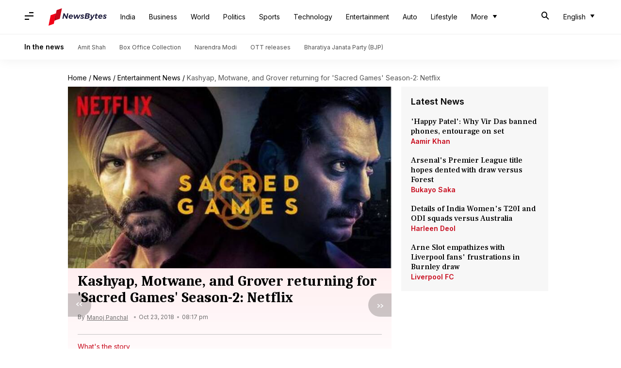

--- FILE ---
content_type: application/javascript; charset=utf-8
request_url: https://fundingchoicesmessages.google.com/f/AGSKWxUDDtKoDvDqVZ64kWcZYDGwklI-aXZN1P9bR6ts-AIWedstW9VfnplFUy09XU-CLjTpeqco-8bRJcs7wKFI-YHntEFjPk8G_oQMpLHasgfuW-ZKwxR3Alp3LMDsRjb8tc0epGNqUTy1t201Ovf9hH4pT6qyyzWu3Ip-dP9ZGNqmLNghKJBL4ph4YZlV/_/Adv150./ads_yahoo./SWMAdPlayer./top_ad_/adasiatagmanager.
body_size: -1294
content:
window['7523e4c5-4b41-459b-bcbe-f6e6478459ed'] = true;